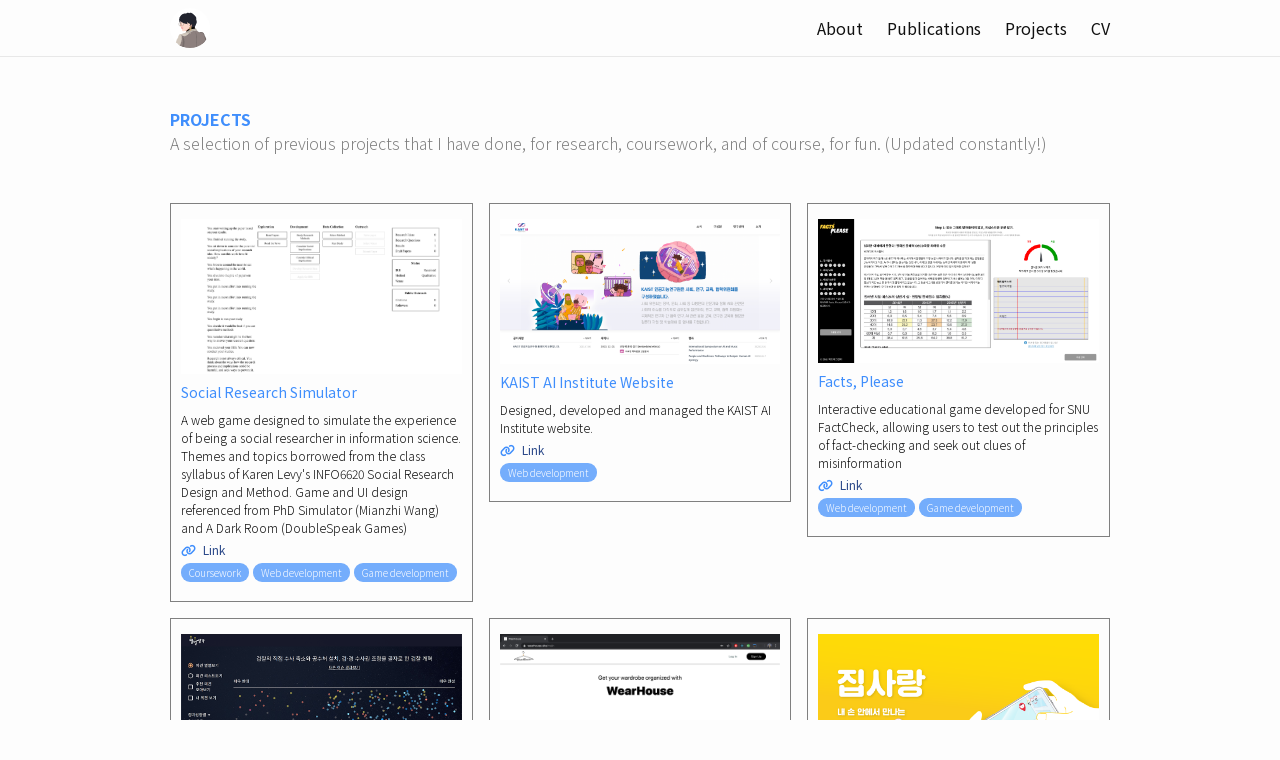

--- FILE ---
content_type: text/html; charset=utf-8
request_url: https://haesookim.info/projects/
body_size: 3235
content:
<!DOCTYPE html>
<html lang="en"><head>
	<meta charset="UTF-8" />
	<meta content="IE=edge,chrome=1" http-equiv="X-UA-Compatible" />
	<meta
		name="viewport"
		content="width=device-width, height=device-height, initial-scale=1.0, maximum-scale=1.0, user-scalable=no"
	/>

	<title>Haesoo Kim</title>

	<link rel="icon" type="image/png" sizes="96x96" href="/assets/images/favicon.svg" />
	<link rel="preconnect" href="https://www.google-analytics.com" />

	<meta property="og:title" content="Haesoo Kim" />
	<meta property="og:description" content="Haesoo is a HCI and Social Computing researcher at Cornell University Information Science." />
	<meta property="og:type" content="website" />
	<meta property="og:url" content="https://haesookim.info" />
	<meta property="og:site_name" content="" />
	<meta property="og:image" content="" />
	<meta property="og:image:width" content="1280" />
	<meta property="og:image:height" content="800" />
	<meta property="og:image:type" content="image/png" />
	<meta property="og:locale" content="en_US" />

	<meta name="description" content="Haesoo is a HCI and Social Computing researcher at Cornell University Information Science." />

	<meta itemprop="name" content="Haesoo Kim" />
	<meta itemprop="description" content="Haesoo is a HCI and Social Computing researcher at Cornell University Information Science." />
	<meta itemprop="image" content="" />

	<meta name="twitter:card" content="summary" />
	<meta name="twitter:url" content="https://haesookim.info" />
	<meta name="twitter:site" content="@haesooheatherk" />
	<meta name="twitter:creator" content="@haesooheatherk" />
	<meta name="twitter:title" content="Haesoo Kim" />
	<meta name="twitter:description" content="Haesoo is a HCI and Social Computing researcher at Cornell University Information Science." />
	<meta name="twitter:image:src" content="" />

	<link rel="preconnect" href="https://fonts.gstatic.com" />
	<link
		href="https://fonts.googleapis.com/css2?family=Noto+Sans+KR:wght@100;300;400;600;700&display=swap"
		rel="stylesheet"
	/>
	<link rel="stylesheet" href="/assets/main.css" />

	<script src="https://kit.fontawesome.com/b1c7c29715.js" crossorigin="anonymous"></script>
</head>
<body><header class="site-header" role="banner">
	<div class="wrapper">
		<a rel="author" href="/"
			><img style="width: 40px; height: 40px" src="/assets/images/favicon.svg"
		/></a>
		<nav class="site-nav">
			<input type="checkbox" id="nav-trigger" class="nav-trigger" />
			<label for="nav-trigger">
				<span class="menu-icon">
					<svg viewBox="0 0 18 15" width="18px" height="15px">
						<path
							d="M18,1.484c0,0.82-0.665,1.484-1.484,1.484H1.484C0.665,2.969,0,2.304,0,1.484l0,0C0,0.665,0.665,0,1.484,0 h15.032C17.335,0,18,0.665,18,1.484L18,1.484z M18,7.516C18,8.335,17.335,9,16.516,9H1.484C0.665,9,0,8.335,0,7.516l0,0 c0-0.82,0.665-1.484,1.484-1.484h15.032C17.335,6.031,18,6.696,18,7.516L18,7.516z M18,13.516C18,14.335,17.335,15,16.516,15H1.484 C0.665,15,0,14.335,0,13.516l0,0c0-0.82,0.665-1.483,1.484-1.483h15.032C17.335,12.031,18,12.695,18,13.516L18,13.516z" />
					</svg>
				</span>
			</label>

			<div class="trigger">
				<a class="page-link" href="/about/">About</a>
				<!-- <a class="page-link" href="/blog/">Blog</a> -->
				<a class="page-link" href="/publications">Publications</a>
				<a class="page-link" href="/projects">Projects</a>
				<!-- <a class="page-link" href="/bookclub/">Book Club</a> -->
				<a class="page-link" href="/CV-241111.pdf" target="blank">CV</a>
			</div>
		</nav>
	</div>
</header>
<main class="page-content" aria-label="Content">
      <div class="wrapper">
        <div class="projects"><div class="section-title">PROJECTS</div>
<div class="section-subtitle">
	A selection of previous projects that I have done, for research, coursework, and of course, for
	fun. (Updated constantly!)
</div>

<div id="project-wrapper">
	 
	<div class="project-item">
		<div><img src="/assets/images/projects/srs.png" /></div>
		<div class="project-title">Social Research Simulator</div>
		<div class="project-desc">A web game designed to simulate the experience of being a social researcher in information science. Themes and topics borrowed from the class syllabus of Karen Levy's INFO6620 Social Research Design and Method. Game and UI design referenced from PhD Simulator (Mianzhi Wang) and A Dark Room (DoubleSpeak Games)</div>
		<div class="links">
			
			<div>
				<i class="fa-solid fa-link"></i>
				<a href="https://socialresearchsimulator.pages.dev/">Link</a>
			</div>
			 
		</div>
		<div class="tag-wrapper">
			
			<div class="project-tag">Coursework</div>
			
			<div class="project-tag">Web development</div>
			
			<div class="project-tag">Game development</div>
			
		</div>
	</div>
	  
	<div class="project-item">
		<div><img src="/assets/images/projects/kaistai.png" /></div>
		<div class="project-title">KAIST AI Institute Website</div>
		<div class="project-desc">Designed, developed and managed the KAIST AI Institute website.</div>
		<div class="links">
			
			<div>
				<i class="fa-solid fa-link"></i>
				<a href="https://kaist-ai-institute.github.io/">Link</a>
			</div>
			 
		</div>
		<div class="tag-wrapper">
			
			<div class="project-tag">Web development</div>
			
		</div>
	</div>
	      
	<div class="project-item">
		<div><img src="/assets/images/projects/factsplease.png" /></div>
		<div class="project-title">Facts, Please</div>
		<div class="project-desc">Interactive educational game developed for SNU FactCheck, allowing users to test out the principles of fact-checking and seek out clues of misinformation</div>
		<div class="links">
			
			<div>
				<i class="fa-solid fa-link"></i>
				<a href="https://snu-factchecker.netlify.app/">Link</a>
			</div>
			 
		</div>
		<div class="tag-wrapper">
			
			<div class="project-tag">Web development</div>
			
			<div class="project-tag">Game development</div>
			
		</div>
	</div>
	  
	<div class="project-item">
		<div><img src="/assets/images/projects/starry.png" /></div>
		<div class="project-title">Starrythoughts (별별생각)</div>
		<div class="project-desc">To tackle online opinion polarization, we designed an online system that supports users to express and explore diverse perspectives on social issues. Developed and deployed in collaboration with SBS Design forum 2019.</div>
		<div class="links">
			 
			<div>
				<i class="fa-solid fa-video"></i>
				<a href="https://www.youtube.com/watch?v=GdBJ3pJ5-Ek">Video</a>
			</div>
			
		</div>
		<div class="tag-wrapper">
			
			<div class="project-tag">Research</div>
			
			<div class="project-tag">System design</div>
			
			<div class="project-tag">Civic design</div>
			
		</div>
	</div>
	  
	<div class="project-item">
		<div><img src="/assets/images/projects/WearHouse.png" /></div>
		<div class="project-title">WearHouse</div>
		<div class="project-desc">2019 Fall Principles and Practices of Software Development term project. More and more people are keeping records of OOTD (outfit-of-the-day) on a daily basis via photo or video, but there is no single service that supports this trend. Wearhouse suggests a simple, intuitive, and systematic way of organizing OOTDs with user-defined tags. The service also pvrovides recommendations on what to wear based on weather data and the user’s outfit history. </div>
		<div class="links">
			 
			<div>
				<i class="fa-solid fa-video"></i>
				<a href="https://www.youtube.com/watch?v=4IT6CQgjgUo">Video</a>
			</div>
			
		</div>
		<div class="tag-wrapper">
			
			<div class="project-tag">Coursework</div>
			
			<div class="project-tag">System design</div>
			
			<div class="project-tag">Web development</div>
			
		</div>
	</div>
	  
	<div class="project-item">
		<div><img src="/assets/images/projects/zipsarang.png" /></div>
		<div class="project-title">Zipsarang (집사랑)</div>
		<div class="project-desc">2019 Spring User Centered Design term project. Designing and prototyping a mobile game that aims to break down the psychological barriers toward adopteing rescue animals by implementing serendipitous interaction.</div>
		<div class="links">
			
			<div>
				<i class="fa-solid fa-link"></i>
				<a href="https://haesookim.info/ucd-zipsarang/">Link</a>
			</div>
			 
			<div>
				<i class="fa-solid fa-video"></i>
				<a href="https://www.youtube.com/watch?v=hQ8UTS7PTtc">Video</a>
			</div>
			
		</div>
		<div class="tag-wrapper">
			
			<div class="project-tag">Coursework</div>
			
			<div class="project-tag">System design</div>
			
			<div class="project-tag">Game development</div>
			
		</div>
	</div>
	  
	<div class="project-item">
		<div><img src="/assets/images/projects/isc.png" /></div>
		<div class="project-title">I See, ISC You</div>
		<div class="project-desc">The department of Information Science and Culture (ISC) is a place where one of the most diverse collection of individuals could be found within SNU. This project is an attempt to express that diversity by creating a visual language of introductions, drawing data portraits that are capable of telling a personal story.</div>
		<div class="links">
			
			<div>
				<i class="fa-solid fa-link"></i>
				<a href="https://www.behance.net/gallery/99323849/I-See-ISC-You-What-kind-of-ISC-Alumni-are-you">Link</a>
			</div>
			 
		</div>
		<div class="tag-wrapper">
			
			<div class="project-tag">Coursework</div>
			
			<div class="project-tag">Data Visualization</div>
			
		</div>
	</div>
	  
	<div class="project-item">
		<div><img src="/assets/images/projects/divein.png" /></div>
		<div class="project-title">DIVE IN</div>
		<div class="project-desc">A browser extension using a simple tree visualization of browser tab hierarchies, allowing users to organize and manage their tabs when using Naver Whale. Won the 3rd place award in 2019 Naver Whale Extension Contest.🏆</div>
		<div class="links">
			
			<div>
				<i class="fa-solid fa-link"></i>
				<a href="https://store.whale.naver.com/detail/albadkjhneheghaepimgfijhdholmbdg">Link</a>
			</div>
			 
		</div>
		<div class="tag-wrapper">
			
			<div class="project-tag">System design</div>
			
			<div class="project-tag">Web development</div>
			
		</div>
	</div>
	  
	<div class="project-item">
		<div><img src="/assets/images/projects/miro.png" /></div>
		<div class="project-title">MiRO (Maze in Real OS)</div>
		<div class="project-desc">A web-based game that employs Media-as-Place storytelling techniques for immersive experience of digital narratives.</div>
		<div class="links">
			
			<div>
				<i class="fa-solid fa-link"></i>
				<a href="http://miro.xyz/">Link</a>
			</div>
			 
		</div>
		<div class="tag-wrapper">
			
			<div class="project-tag">System design</div>
			
			<div class="project-tag">Web development</div>
			
			<div class="project-tag">Game development</div>
			
			<div class="project-tag">Research</div>
			
		</div>
	</div>
	 
</div>
</div>

      </div>
    </main><footer class="site-footer h-card">
	<data class="u-url" href="/"></data>

	<div class="wrapper">
		<div class="footer">
			<div class="footer-col">
				<ul class="contact-list">
					<li class="p-name">Haesoo Kim</li>
					<li>
						<a class="u-email" href="mailto:hk778@cornell.edu">hk778 (at) cornell (dot) edu</a>
					</li>
				</ul>
			</div>

			<div class="footer-col">
				<ul class="social-media-list">
					<li>
						<a href="https://github.com/haesookim"
							><svg class="svg-icon">
								<use xlink:href="/assets/minima-social-icons.svg#github"></use>
							</svg>
							<span class="username">haesookim</span></a
						>
					</li>
					<li>
						<a href="https://www.twitter.com/haesooheatherk"
							><svg class="svg-icon">
								<use xlink:href="/assets/minima-social-icons.svg#twitter"></use>
							</svg>
							<span class="username">haesooheatherk</span></a
						>
					</li>
				</ul>
			</div>
		</div>
	</div>
</footer>
</body>

</html>


--- FILE ---
content_type: text/css; charset=utf-8
request_url: https://haesookim.info/assets/main.css
body_size: 2804
content:
body,h1,h2,h3,h4,h5,h6,p,blockquote,pre,hr,dl,dd,ol,ul,figure{margin:0;padding:0}body{font:400 16px/1.5 -apple-system,BlinkMacSystemFont,"Segoe UI",Roboto,Helvetica,Arial,sans-serif,"Apple Color Emoji","Segoe UI Emoji","Segoe UI Symbol";color:#111;background-color:#fdfdfd;-webkit-text-size-adjust:100%;-webkit-font-feature-settings:"kern" 1;-moz-font-feature-settings:"kern" 1;-o-font-feature-settings:"kern" 1;font-feature-settings:"kern" 1;font-kerning:normal;display:flex;min-height:100vh;flex-direction:column}h1,h2,h3,h4,h5,h6,p,blockquote,pre,ul,ol,dl,figure,.highlight{margin-bottom:15px}main{display:block}img{max-width:100%;vertical-align:middle}figure>img{display:block}figcaption{font-size:14px}ul,ol{margin-left:30px}li>ul,li>ol{margin-bottom:0}h1,h2,h3,h4,h5,h6{font-weight:400}a{color:#2a7ae2;text-decoration:none}a:visited{color:#1756a9}a:hover{color:#111;text-decoration:underline}.social-media-list a:hover{text-decoration:none}.social-media-list a:hover .username{text-decoration:underline}blockquote{color:#828282;border-left:4px solid #e8e8e8;padding-left:15px;font-size:18px;letter-spacing:-1px;font-style:italic}blockquote>:last-child{margin-bottom:0}pre,code{font-size:15px;border:1px solid #e8e8e8;border-radius:3px;background-color:#eef}code{padding:1px 5px}pre{padding:8px 12px;overflow-x:auto}pre>code{border:0;padding-right:0;padding-left:0}.wrapper{max-width:-webkit-calc(800px - (30px * 2));max-width:calc(800px - (30px * 2));margin-right:auto;margin-left:auto;padding-right:30px;padding-left:30px}@media screen and (max-width: 800px){.wrapper{max-width:-webkit-calc(800px - (30px));max-width:calc(800px - (30px));padding-right:15px;padding-left:15px}}.wrapper:after,.footer-col-wrapper:after{content:"";display:table;clear:both}.svg-icon{width:16px;height:16px;display:inline-block;fill:#828282;padding-right:5px;vertical-align:text-top}.social-media-list li+li{padding-top:5px}table{margin-bottom:30px;width:100%;text-align:left;color:#3f3f3f;border-collapse:collapse;border:1px solid #e8e8e8}table tr:nth-child(even){background-color:#f7f7f7}table th,table td{padding:10px 15px}table th{background-color:#f0f0f0;border:1px solid #dedede;border-bottom-color:#c9c9c9}table td{border:1px solid #e8e8e8}.site-header{border-top:5px solid #424242;border-bottom:1px solid #e8e8e8;min-height:55.95px;position:relative}.site-title{font-size:26px;font-weight:300;line-height:54px;letter-spacing:-1px;margin-bottom:0;float:left}.site-title,.site-title:visited{color:#424242}.site-nav{float:right;line-height:54px}.site-nav .nav-trigger{display:none}.site-nav .menu-icon{display:none}.site-nav .page-link{color:#111;line-height:1.5}.site-nav .page-link:not(:last-child){margin-right:20px}@media screen and (max-width: 600px){.site-nav{position:absolute;top:9px;right:15px;background-color:#fdfdfd;border:1px solid #e8e8e8;border-radius:5px;text-align:right}.site-nav label[for="nav-trigger"]{display:block;float:right;width:36px;height:36px;z-index:2;cursor:pointer}.site-nav .menu-icon{display:block;float:right;width:36px;height:26px;line-height:0;padding-top:10px;text-align:center}.site-nav .menu-icon>svg{fill:#424242}.site-nav input ~ .trigger{clear:both;display:none}.site-nav input:checked ~ .trigger{display:block;padding-bottom:5px}.site-nav .page-link{display:block;padding:5px 10px;margin-left:20px}.site-nav .page-link:not(:last-child){margin-right:0}}.site-footer{border-top:1px solid #e8e8e8;padding:30px 0}.footer-heading{font-size:18px;margin-bottom:15px}.contact-list,.social-media-list{list-style:none;margin-left:0}.footer-col-wrapper{font-size:15px;color:#828282;margin-left:-15px}.footer-col{float:left;margin-bottom:15px;padding-left:15px}.footer-col-1{width:-webkit-calc(35% - (30px / 2));width:calc(35% - (30px / 2))}.footer-col-2{width:-webkit-calc(20% - (30px / 2));width:calc(20% - (30px / 2))}.footer-col-3{width:-webkit-calc(45% - (30px / 2));width:calc(45% - (30px / 2))}@media screen and (max-width: 800px){.footer-col-1,.footer-col-2{width:-webkit-calc(50% - (30px / 2));width:calc(50% - (30px / 2))}.footer-col-3{width:-webkit-calc(100% - (30px / 2));width:calc(100% - (30px / 2))}}@media screen and (max-width: 600px){.footer-col{float:none;width:-webkit-calc(100% - (30px / 2));width:calc(100% - (30px / 2))}}.page-content{padding:30px 0;flex:1}.page-heading{font-size:32px}.post-list-heading{font-size:28px}.post-list{margin-left:0;list-style:none}.post-list>li{margin-bottom:30px}.post-meta{font-size:14px;color:#828282}.post-link{display:block;font-size:24px}.post-header{margin-bottom:30px}.post-title{font-size:42px;letter-spacing:-1px;line-height:1}@media screen and (max-width: 800px){.post-title{font-size:36px}}.post-content{margin-bottom:30px}.post-content h2{font-size:32px}@media screen and (max-width: 800px){.post-content h2{font-size:28px}}.post-content h3{font-size:26px}@media screen and (max-width: 800px){.post-content h3{font-size:22px}}.post-content h4{font-size:20px}@media screen and (max-width: 800px){.post-content h4{font-size:18px}}.highlight{background:#fff}.highlighter-rouge .highlight{background:#eef}.highlight .c{color:#998;font-style:italic}.highlight .err{color:#a61717;background-color:#e3d2d2}.highlight .k{font-weight:bold}.highlight .o{font-weight:bold}.highlight .cm{color:#998;font-style:italic}.highlight .cp{color:#999;font-weight:bold}.highlight .c1{color:#998;font-style:italic}.highlight .cs{color:#999;font-weight:bold;font-style:italic}.highlight .gd{color:#000;background-color:#fdd}.highlight .gd .x{color:#000;background-color:#faa}.highlight .ge{font-style:italic}.highlight .gr{color:#a00}.highlight .gh{color:#999}.highlight .gi{color:#000;background-color:#dfd}.highlight .gi .x{color:#000;background-color:#afa}.highlight .go{color:#888}.highlight .gp{color:#555}.highlight .gs{font-weight:bold}.highlight .gu{color:#aaa}.highlight .gt{color:#a00}.highlight .kc{font-weight:bold}.highlight .kd{font-weight:bold}.highlight .kp{font-weight:bold}.highlight .kr{font-weight:bold}.highlight .kt{color:#458;font-weight:bold}.highlight .m{color:#099}.highlight .s{color:#d14}.highlight .na{color:teal}.highlight .nb{color:#0086B3}.highlight .nc{color:#458;font-weight:bold}.highlight .no{color:teal}.highlight .ni{color:purple}.highlight .ne{color:#900;font-weight:bold}.highlight .nf{color:#900;font-weight:bold}.highlight .nn{color:#555}.highlight .nt{color:navy}.highlight .nv{color:teal}.highlight .ow{font-weight:bold}.highlight .w{color:#bbb}.highlight .mf{color:#099}.highlight .mh{color:#099}.highlight .mi{color:#099}.highlight .mo{color:#099}.highlight .sb{color:#d14}.highlight .sc{color:#d14}.highlight .sd{color:#d14}.highlight .s2{color:#d14}.highlight .se{color:#d14}.highlight .sh{color:#d14}.highlight .si{color:#d14}.highlight .sx{color:#d14}.highlight .sr{color:#009926}.highlight .s1{color:#d14}.highlight .ss{color:#990073}.highlight .bp{color:#999}.highlight .vc{color:teal}.highlight .vg{color:teal}.highlight .vi{color:teal}.highlight .il{color:#099}.flex{display:flex;flex-wrap:wrap;align-items:center;justify-content:space-between}.flex h3{margin-bottom:0}.wrapper{max-width:-webkit-calc(1000px - (30px * 2));max-width:calc(1000px - (30px * 2));padding:0 20px}.wrapper::after{display:none}.site-header{display:flex;align-items:center;width:100%;border-top:none}.site-header .wrapper{display:flex;width:inherit;margin:0 auto;align-items:center;justify-content:space-between;padding:0 15px}@media screen and (max-width: 600px){.site-header .site-nav{position:absolute}}.home-wrapper{display:grid;align-items:center;grid-template-columns:300px auto;column-gap:30px;grid-template-rows:1fr}@media screen and (max-width: 800px){.home-wrapper{grid-template-columns:240px auto;column-gap:30px}}@media screen and (max-width: 600px){.home-wrapper{grid-template-rows:auto auto;grid-template-columns:1fr}.home-wrapper #profile-image{margin:0 auto}}.home-wrapper #image-wrapper{display:flex;flex-direction:column;justify-content:center}.home-wrapper #image-wrapper #profile-caption{padding:10px 15px 0;text-align:center;font-size:12px;font-weight:500;color:#919191}.home-wrapper #profile-image{margin:0 auto}.home-wrapper .more-info{display:flex;flex-direction:column;align-items:flex-end}.home-wrapper .more-info .outlinks{font-size:12px;font-weight:500;color:#919191;margin-bottom:10px;width:fit-content}.home-wrapper .more-info .index-button{border:1px #444552 solid;font-size:12px;padding:5px 10px;border-radius:3px;color:#444552;margin-left:10px;width:fit-content}body{font-family:"Noto Sans KR", sans-serif;font-weight:300}a{color:#2c4a8a;font-weight:500}a:hover{color:#a9c9f5;text-decoration:none}.section-wrapper{display:grid;grid-template-columns:1fr 1fr;column-gap:40px;grid-template-rows:1fr}@media screen and (max-width: 800px){.section-wrapper{grid-template-rows:auto auto;grid-template-columns:1fr}}.news-item,.project-item{padding:15px 10px;border-bottom:1px solid #e8e8e8}.news-item .news-wrapper,.project-item .news-wrapper{display:flex;align-items:center;justify-content:space-between}.news-item .news-wrapper .news-title,.project-item .news-wrapper .news-title{font-weight:500;color:#444552;width:fit-content}.news-item .news-wrapper .news-date,.project-item .news-wrapper .news-date{font-size:12px;margin-left:20px;flex-shrink:0}.news-item .project-title,.project-item .project-title{font-weight:500;color:#444552;width:fit-content}.news-item .prj-desc,.project-item .prj-desc{color:#797979;font-size:12px}.news-item .news-desc,.project-item .news-desc{color:#797979;padding-right:60px;font-size:12px}.section-title{font-weight:700;color:#3f8efc;margin-top:20px}strong{font-weight:600}.about-grid{display:grid;grid-template-columns:200px auto;column-gap:60px;font-size:16px;margin-top:40px}.about-grid .section-title{margin:0;justify-self:end;align-self:start;font-size:14px;padding-top:4px}.about-grid .about-item{margin-bottom:16px;display:grid;grid-template-columns:1fr 100px}.about-grid .about-item .institute{font-size:18px;font-weight:700}.about-grid .about-item .time{color:#777;font-size:14px;justify-self:end}.about-grid .about-item .institute{margin-right:8px}.about-grid .about-item .dept{margin-bottom:3px;font-size:12px;color:#777}.about-grid .about-item .about-wrapper div{font-size:14px}.about-grid .about-item .about-wrapper div a{font-weight:300}@media screen and (max-width: 600px){.about-grid{grid-template-columns:auto;margin-top:0}.about-grid .section-title{justify-self:start;margin-bottom:8px}.about-grid .about-item{margin-left:8px}.about-grid .about-wrapper{grid-column-start:1;grid-column-end:3}}.section-subtitle{color:gray;margin-bottom:3em}#project-wrapper{display:grid;grid-template-columns:1fr 1fr 1fr;column-gap:1em;row-gap:1em;word-break:keep-all}#project-wrapper .project-title{font-size:14px}#project-wrapper .project-item{height:fit-content;border:1px solid gray}#project-wrapper .project-item .project-title{color:#3f8efc;margin:8px 0}#project-wrapper .project-item .project-desc{font-size:12px}#project-wrapper .project-item .links{color:#3f8efc;display:flex;flex-wrap:wrap;font-size:12px;margin:4px 0}#project-wrapper .project-item .links div{margin-right:8px}#project-wrapper .project-item .links i{margin-right:4px}#project-wrapper .project-item .tag-wrapper{display:flex;flex-wrap:wrap}#project-wrapper .project-item .tag-wrapper .project-tag{background-color:#74adfc;color:white;font-size:10px;padding:2px 8px;margin-right:4px;margin-bottom:4px;border-radius:30px}@media screen and (max-width: 600px){#project-wrapper{grid-template-columns:auto;margin-top:0}#project-wrapper .section-title{justify-self:start;margin-bottom:8px}#project-wrapper .about-item{margin-left:8px}#project-wrapper .about-wrapper{grid-column-start:1;grid-column-end:3}}.pubs-grid{display:grid;grid-template-columns:200px auto;column-gap:60px;font-size:16px;margin-top:40px;margin-bottom:20px}.pubs-grid .section-title{margin:0;justify-self:end;text-align:end;align-self:start;font-size:14px;padding-top:4px}.pubs-grid .pubs-content .item{margin-bottom:20px}.pubs-grid .pubs-content .title{font-weight:500}.pubs-grid .pubs-content .authors{font-size:14px;color:#777}.pubs-grid .pubs-content .authors p{margin:0}.pubs-grid .pubs-content em{font-weight:400;color:black}.pubs-grid .pubs-content .venue{font-size:14px}.pubs-grid .pubs-content .links{color:#3f8efc;display:flex;flex-wrap:wrap;font-size:12px;margin-top:4px}.pubs-grid .pubs-content .links div{margin-right:8px}.pubs-grid .pubs-content .links i{margin-right:4px}@media screen and (max-width: 600px){.pubs-grid{grid-template-columns:auto;margin-top:0}.pubs-grid .section-title{justify-self:start;margin-bottom:8px}.pubs-grid .section-title br{display:none}}.blog{display:grid;grid-template-columns:250px auto;column-gap:30px;grid-template-rows:1fr}@media screen and (max-width: 800px){.blog{grid-template-rows:auto auto;grid-template-columns:1fr}}.blog h2{font-size:20px}.blog h3,.blog h4,.blog h5{font-size:18px}.blog .post{padding:8px}.blog .post .back-button{cursor:pointer;margin-bottom:12px;display:block}.blog .post p{font-size:14px;line-height:1.6}.blog .post blockquote p{font-size:16px}.blog-side{padding-top:15px;padding-bottom:20px;height:fit-content;margin-bottom:20px;border-bottom:1px solid #e8e8e8}.blog-side .blog-title{font-weight:700;color:#3f8efc;margin-bottom:10px}.blog-side .blog-desc{font-size:14px}@media screen and (max-width: 600px){.blog-side{padding-top:0}}.blog-main{min-height:65vh;display:flex;flex-direction:column;justify-content:space-between}@media screen and (max-width: 600px){.blog-main{min-height:0}}.pagination a,.pagination span{padding:7px 18px;border:1px solid #eee;margin-left:-2px;margin-right:-2px;background-color:#ffffff;display:inline-block}.pagination a:hover{background-color:#f1f1f1;color:#333}.pagination{text-align:center}.pager{margin-top:20px}.post-item{border-bottom:1px solid #e8e8e8;padding:15px 0}.post-item .post-link{font-size:20px}a.blog-tag{font-size:12px;line-height:12px;color:white;background-color:#afaeae;padding:2px 10px;border-radius:10px}a.blog-tag:hover{background-color:gray}.post-title{font-size:30px}.post-preview{font-size:14px;color:#777;margin:10px 0}.tag-list{margin:15px 0}.footer{display:flex;justify-content:space-between;flex-wrap:wrap}.footer .footer-col{min-width:300px}@media screen and (max-width: 600px){.footer .footer-col{min-width:0}}.footer .social-media-list a{display:flex;flex-wrap:nowrap;align-items:center;justify-content:flex-end}@media screen and (max-width: 600px){.footer .social-media-list a{justify-content:flex-start}}


--- FILE ---
content_type: image/svg+xml
request_url: https://haesookim.info/assets/images/favicon.svg
body_size: 3840
content:
<svg xmlns="http://www.w3.org/2000/svg" xmlns:xlink="http://www.w3.org/1999/xlink" viewBox="0 0 56.69 56.71"><defs><style>.cls-1,.cls-10{fill:none;}.cls-2{fill:#fff;}.cls-3{clip-path:url(#clip-path);}.cls-4{fill:#766c6a;}.cls-5{fill:#8d807e;}.cls-6{fill:#bf8371;}.cls-7{fill:#9b6e5f;}.cls-8{fill:#fdd9cb;}.cls-9{fill:#f1f2f2;opacity:0.2;}.cls-10{stroke:#3c2415;stroke-miterlimit:10;stroke-width:0.25px;}.cls-11{fill:#d2c8bd;}.cls-12{fill:#b8afa5;}.cls-13{fill:#22242e;}.cls-14{fill:#f5969b;}.cls-15{fill:#d9a798;}.cls-16{fill:#c19e5e;}.cls-17{fill:#e3c183;}.cls-18{fill:#fefbdd;}</style><clipPath id="clip-path"><circle class="cls-1" cx="28.35" cy="28.35" r="28.35"/></clipPath></defs><g id="Layer_2" data-name="Layer 2"><g id="Layer_8" data-name="Layer 8"><circle class="cls-2" cx="28.35" cy="28.35" r="28.35"/><g class="cls-3"><path class="cls-4" d="M54.59,53.36l-.84-.51a2.74,2.74,0,0,0,.76-1.69c0-.93-1.52-2.28-1.69-2.53s-1.52-4.57-1.69-5.41A6.45,6.45,0,0,0,50,40.68c-.43-.42-1.86-4.9-2.29-5.16a13.17,13.17,0,0,0-2.11-1.35,19.25,19.25,0,0,0-3.8,0C41.46,34.24,45,51,46.25,56.7c3-.81,6.15-1.27,9.11-2.29A2.91,2.91,0,0,0,54.59,53.36Z"/><path class="cls-5" d="M49.59,43.91c0-.23-1.87-6.27-2-6.77A16.52,16.52,0,0,0,45,34.66a10.36,10.36,0,0,1-3.67-.3c-1.47-.52-3.5-2.87-3.5-2.87L23.61,34.66s-1.69.84-3.23,1.4-7,2-7,2l-.26,18.58H49.29S49.59,44.06,49.59,43.91Z"/><path class="cls-4" d="M19.87,43.39A22.1,22.1,0,0,0,16,38.16l-2.88,17.7c1.88.81,6.47.9,6.49.83C20.46,54.41,20.81,45.67,19.87,43.39Z"/><path class="cls-6" d="M23.75,34.36a1.6,1.6,0,0,0-1.25-2.2c-.77.07-1.88-1.59-1.88-1.59l10-9.83s4.26.79,4,2.9a10.4,10.4,0,0,0,.57,4.75c.34,1.21.77,2.08.6,2.19S23.75,34.36,23.75,34.36Z"/><path class="cls-7" d="M29.6,32.45c.45-1.08-4.18-6.68-4.18-6.68l5.2-5s4.26.79,4,2.9a10.4,10.4,0,0,0,.57,4.75c.34,1.21.77,2.08.6,2.19S29.6,32.45,29.6,32.45Z"/><path class="cls-8" d="M13.78,17.47a6.46,6.46,0,0,1,.71,4.46c-.59,2.35-.3,3.48.17,4.23A17.4,17.4,0,0,0,16.08,28l.82,2.12a5.78,5.78,0,0,0,.3,1.51c.23.45.58,1.61,1.92,1.48a10.12,10.12,0,0,0,2.94-.85,38.33,38.33,0,0,0,4.51-3,18.11,18.11,0,0,0,2-3.42l3.08-7L29.87,10Z"/><path d="M23.31,33.86a2.93,2.93,0,0,1,1.21-2.37A24.12,24.12,0,0,1,28.09,29c1.26-.66,3.72-2.37,5.28-2.72s1.51.35,1.51.35a8.27,8.27,0,0,0,.61,2.47,5.34,5.34,0,0,1,.6,1.56s-9.41,2.79-9.71,2.79a25.06,25.06,0,0,0-2.77,1.23Z"/><ellipse class="cls-9" cx="13.77" cy="23" rx="1.33" ry="2.34" transform="translate(-2.23 1.49) rotate(-5.75)"/><ellipse class="cls-9" cx="17.48" cy="22.54" rx="1.72" ry="2.74" transform="translate(-2.17 1.86) rotate(-5.75)"/><ellipse class="cls-10" cx="13.84" cy="23.04" rx="1.33" ry="2.34" transform="translate(-2.24 1.5) rotate(-5.75)"/><ellipse class="cls-10" cx="17.55" cy="22.57" rx="1.72" ry="2.74" transform="translate(-2.17 1.87) rotate(-5.75)"/><path class="cls-10" d="M15.07,22.38s-.13-.67.22-.49a4.18,4.18,0,0,0,.53.29"/><line class="cls-10" x1="19.09" y1="21.86" x2="29.76" y2="21.2"/><path class="cls-5" d="M18.15,51.23c0-.63.57-9.5-.79-11.31L16,38.11s.22,2.77-.06,3-3.11,10.06-3.11,10.06L8.51,53.78a82.43,82.43,0,0,0,7.93,2.91A25.57,25.57,0,0,0,18.15,51.23Z"/><path class="cls-11" d="M15.12,50.42c.68-2.31,1.79-5.34,1.61-7.66a31.27,31.27,0,0,0-.5-4.65c-.22-.65-2.82,0-2.82,0a2.57,2.57,0,0,0-1.47,1.59c-.23,1.07-.17,1.69-.29,1.86s-.9.74-1,1.41.11.91-.4,1.19-.79.23-.85,1,.12,1.64-.45,2.2-.62.4-.68,1.47a3,3,0,0,1-.5,2c-.46.73-1,1-1.19,1.41a1.9,1.9,0,0,0-.16.61c2,.85,3.95,1.78,5.94,2.65A23.23,23.23,0,0,0,15.12,50.42Z"/><path class="cls-11" d="M16.15,38.38s3.18,2,5,1.61,3.37-1.89,4.1-2.26,1.06-1.2,1.62-1.66a1.38,1.38,0,0,1,1.47-.37,4.13,4.13,0,0,0,1.52-.06s.51-.49-1.06-.9a10.92,10.92,0,0,0-3.55-.46,24.65,24.65,0,0,1-4.37,1.61c-1.62.23-2,0-3.09.41s-.88.63-2.12.85a14.32,14.32,0,0,0-2,.4,6.08,6.08,0,0,0-.78.87Z"/><path class="cls-12" d="M24.8,32.72s4.09-2.27,4.63-2.6,5.7-.48,6.09-1a1,1,0,0,1,.92-.41,40.55,40.55,0,0,1,2.37,3.66c.07.41-.49-.21-1.83-.25a25.43,25.43,0,0,0-7,1.22l-9.58,2.69,1.87-1.32Z"/><path class="cls-6" d="M28.46,25.82a16.9,16.9,0,0,0,2.25-1.14A10.37,10.37,0,0,0,32,22.76l-.76-1.63L29.47,22Z"/><path class="cls-8" d="M28.39,25.85s1.61-1.26,2-1.59a14.65,14.65,0,0,0,1.13-1.38s.48.17.4.44a4.05,4.05,0,0,1-.62,1.05,10.63,10.63,0,0,1-2,1.23A3.4,3.4,0,0,1,28.39,25.85Z"/><path class="cls-13" d="M37.88,19.5c-.14-1.57-.59-2.5-.64-3.28s.32-2.55-.59-3.66a16.93,16.93,0,0,0-3.4-3.66c-1.77-1.35-2.68-2.09-4-2.16a3.12,3.12,0,0,0-2.18.76,2.05,2.05,0,0,0-1.76-.76c-1.22,0-2,.94-2.44,1a14.58,14.58,0,0,1-2,0,8,8,0,0,0-5.05,2.44,9.08,9.08,0,0,0-2.94,6.48,7.08,7.08,0,0,0,1.35,4.23,2.36,2.36,0,0,0,1,.72,4.83,4.83,0,0,1-.68-1.79c-.19-1.1.06-1.41.06-1.41a2.43,2.43,0,0,0,1.41,1.37c1.53.58,1.73,1.16,2.83,1.45a11.81,11.81,0,0,1,1.62.56l1,.26a8.57,8.57,0,0,0,1.4.58,2.75,2.75,0,0,0,.92,0,.89.89,0,0,1-.7-.4c-.26-.4-.21-.46-.21-.46a2.35,2.35,0,0,0,1.66,1.09,3.54,3.54,0,0,0,.77,0s-.95-.61-1.06-1.17a5.54,5.54,0,0,1-.11-1.33c0-.24,0-.29,0-.29a4.63,4.63,0,0,0,1.15,1,12.94,12.94,0,0,0,1.76.63,1.93,1.93,0,0,1,1.31,1.48c.07.52-.32,1-.48,1.39a1,1,0,0,0,0,.75c0,.09.17.49.17.49s0-.68.21-.86l.37-.28a2,2,0,0,0-.14.48,1.43,1.43,0,0,0,.05.66A2.2,2.2,0,0,1,28.7,25c.18-.27.42-.74.42-.74s1.08-.94,1.61-.94a4.61,4.61,0,0,1,.78.05,14.47,14.47,0,0,0-.62,1.75,3.15,3.15,0,0,0,.41,1.51,3.68,3.68,0,0,0,.5.72,2.09,2.09,0,0,1,0-.62l.05-.35a6,6,0,0,0,.24.83l.08.14a1.23,1.23,0,0,0,.1-.24s.09.2.1.24,0,.08.17-.27a1.69,1.69,0,0,0,.18-.57,5.43,5.43,0,0,0,.19.79c.06.12.26.07.26.07L35,27.1a25.79,25.79,0,0,0,1.7-3.48c.2-.83,1.36-2.54,1.22-4.12"/><path class="cls-14" d="M15.89,28.3a.51.51,0,0,1-.19-.72l.31.16a.55.55,0,0,1,.22-.32c.16-.08.38-.08,1.34.16s1.57.51,1.71.48-1.8.22-2.14.24S15.89,28.3,15.89,28.3Z"/><path class="cls-14" d="M17.27,29.43a3.09,3.09,0,0,0,1.5-.66c.6-.54.71-.67.71-.67s-2.08.24-2.36.25l-.91,0c-.12,0-.29.56.07.85A1.24,1.24,0,0,0,17.27,29.43Z"/><path class="cls-15" d="M15.29,22.63a14.9,14.9,0,0,0-.74,2.67c0,.54.79.59,1.14.59s1.4.17,1.4.17Z"/><path class="cls-4" d="M37.78,48.55c-.27-5.28.09-5,0-8.89a12.76,12.76,0,0,0-2-6.57l.53,2c.53,2,.57,3.52.52,8.06s.18,4.36.37,9a21.12,21.12,0,0,1-.07,4.52,5.45,5.45,0,0,0,.7,0C37.9,53.92,38,52.47,37.78,48.55Z"/><path class="cls-16" d="M29.07,26.19a.82.82,0,0,0,.51.75,1.42,1.42,0,0,1,.52.54c.14.22.29.42.44.63a.47.47,0,0,1,.08.53c0,.05,0,.08,0,.11a1.72,1.72,0,0,1,.26.4.2.2,0,0,1-.05.3.18.18,0,0,0-.06.26c.05.14.07.26-.06.36a.17.17,0,0,0-.06.19l0,.22c0,.05,0,.12,0,.15a.31.31,0,0,0-.14.27.16.16,0,0,1-.07.14.23.23,0,0,0-.15.21s0,.06,0,.07c-.21.1-.3.35-.53.44a.5.5,0,0,1-.5,0c-.09-.06-.21-.07-.31-.13a.7.7,0,0,1-.33-.37s0-.08-.09-.09-.18-.08-.16-.21,0-.15-.1-.12a0,0,0,0,1-.06,0c0-.11-.11-.19-.09-.31s0-.07-.05-.09a.4.4,0,0,1-.27-.55c0-.08,0-.08-.06-.08s-.31-.11-.3-.33a.68.68,0,0,1,0-.28s0-.07,0-.09a.3.3,0,0,1-.05-.45.15.15,0,0,0,.06-.16.42.42,0,0,1,.09-.31.49.49,0,0,0,.12-.4.69.69,0,0,1,.35-.55.63.63,0,0,0,.28-.23c.12-.16.23-.32.36-.47a.86.86,0,0,0,.12-.56.47.47,0,0,0,0-.17c0-.1,0-.14.11-.16s.12,0,.15.1A2.68,2.68,0,0,1,29.07,26.19Zm.08,1.69a.54.54,0,0,0,.23.4,7.36,7.36,0,0,1,.77.71,1.58,1.58,0,0,0,.28.3c.06,0,.15.1.21,0s0-.13-.05-.19-.08-.12,0-.2,0-.08,0-.09l-.19,0c-.09,0-.13-.05-.08-.14s0-.12-.05-.16l-.38-.3-.53-.44s-.09-.12-.14-.09S29.14,27.81,29.15,27.88Zm-1.43,1.47a2.1,2.1,0,0,0,.42-.48c.24-.45.47-.91.69-1.37a.35.35,0,0,0,0-.27,2.79,2.79,0,0,0-.28.42,2.14,2.14,0,0,1-.43.56,2.16,2.16,0,0,0-.48.56.33.33,0,0,0,0,.33A.24.24,0,0,1,27.72,29.35Zm1.47-.77a.66.66,0,0,0,.27.42,2.61,2.61,0,0,1,.51.59c.13.21.24.43.36.64,0,0,0,.1.07.09s0-.08,0-.12,0-.12,0-.19,0-.09.08-.09.13-.05.08-.14a2.48,2.48,0,0,0-.19-.26,10.7,10.7,0,0,0-1-1s-.05-.08-.1-.06S29.19,28.54,29.19,28.58Zm-1.55-.2a3.61,3.61,0,0,0,1.16-1.63,1.28,1.28,0,0,0-.28.29,1.07,1.07,0,0,1-.45.37.3.3,0,0,0-.17.14A7.29,7.29,0,0,0,27.64,28.38Zm1.54,1.27s0-.12,0-.19,0-.08-.05-.08,0,.05-.06.08l-.27.79c-.06.2-.1.41-.15.61s.1.11.16.15,0,0,.05-.08c.1-.24.21-.49.3-.75A1,1,0,0,0,29.18,29.65Zm.09-.59a.91.91,0,0,0,.2.65c.12.13.23.25.34.39a3.1,3.1,0,0,1,.38.69s0,.08.07.06,0-.05,0-.09a.58.58,0,0,0,0-.18,4.58,4.58,0,0,0-.34-.66A3.35,3.35,0,0,0,29.27,29.06Zm-.15-1.76a.34.34,0,0,0,.13.2l.67.56a2.73,2.73,0,0,0,.43.33s.08,0,.11,0a.09.09,0,0,0,0-.11.14.14,0,0,0-.08-.05c-.05,0-.1-.07-.09-.14s0-.14-.12-.18a1,1,0,0,1-.31-.2,3.85,3.85,0,0,0-.57-.5s-.06-.08-.11-.05S29.12,27.24,29.12,27.3ZM29,28.56a.33.33,0,0,0-.1.14c-.12.31-.23.62-.37.92l-.27.54c0,.08-.06.15,0,.2a.19.19,0,0,1,.1.2s0,.06,0,.07,0,0,.05-.06,0-.22.05-.33a4.05,4.05,0,0,1,.42-1.18A.66.66,0,0,0,29,28.56Zm-.07-.66s-.05,0-.06.06a2.35,2.35,0,0,0-.19.39A2.72,2.72,0,0,1,28,29.41a.81.81,0,0,0-.09.1c0,.06,0,.1.05.11a.14.14,0,0,1,.12.15.5.5,0,0,0,0,.12l0,0c.26-.58.51-1.15.76-1.73A.29.29,0,0,0,28.92,27.9Zm.5,2.06a1.89,1.89,0,0,0,.63,1.21C30,30.67,29.65,30.35,29.42,30Zm-.16.44a1.08,1.08,0,0,0-.11.28,2.54,2.54,0,0,0-.19.65s0,.09,0,.1.07,0,.1-.06A.94.94,0,0,0,29.26,30.4Zm.31.38,0,0c0,.24.06.49,0,.73a.07.07,0,0,0,0,.05.08.08,0,0,0,.06,0,.42.42,0,0,1,.13-.21.11.11,0,0,0,0-.11A1.46,1.46,0,0,0,29.57,30.78Zm-.43-3.92a2.57,2.57,0,0,0,.8.7.69.69,0,0,0-.21-.32A2.49,2.49,0,0,1,29.3,27,.31.31,0,0,0,29.14,26.86Zm.21,4.78,0,0a.45.45,0,0,0,0-.23h0c-.05,0-.09.07-.08.13S29.3,31.61,29.35,31.64ZM29,25.56a.21.21,0,1,1-.4,0,.2.2,0,1,1,.4,0Z"/><path class="cls-17" d="M28.89,25.62h-.06c-.08,0-.14.06-.11.16a.47.47,0,0,1,0,.17.84.84,0,0,1-.12.56c-.13.15-.24.31-.36.47a.63.63,0,0,1-.28.23.69.69,0,0,0-.35.55.49.49,0,0,1-.12.4.42.42,0,0,0-.09.31.15.15,0,0,1-.06.16.3.3,0,0,0,.05.45s.08.05,0,.09a.68.68,0,0,0,0,.28c0,.22.08.32.3.33s.08,0,.06.08a.4.4,0,0,0,.27.55s.06,0,.05.09.09.2.09.32a0,0,0,0,0,.06,0c.13,0,.11,0,.1.12s0,.19.16.21.07.05.09.09a.7.7,0,0,0,.33.37c.1.06.22.07.31.13a.39.39,0,0,0,.27.06Zm-1,1.93a.3.3,0,0,1,.17-.14,1,1,0,0,0,.45-.37,1.28,1.28,0,0,1,.28-.29,3.61,3.61,0,0,1-1.16,1.63A7.29,7.29,0,0,1,27.9,27.55Zm-.18,1.8a.24.24,0,0,0-.06-.25.33.33,0,0,1,0-.33,2.16,2.16,0,0,1,.48-.56,2.14,2.14,0,0,0,.43-.56,2.79,2.79,0,0,1,.28-.42.35.35,0,0,1,0,.27c-.22.46-.45.92-.69,1.37A2.1,2.1,0,0,1,27.72,29.35Zm.4.52,0,0a.5.5,0,0,1,0-.12.14.14,0,0,0-.12-.15c-.09,0-.08-.05-.05-.11a.81.81,0,0,1,.09-.1,2.72,2.72,0,0,0,.68-1.06,2.35,2.35,0,0,1,.19-.39s0-.06.06-.06a.29.29,0,0,1,0,.24C28.63,28.72,28.38,29.29,28.12,29.87Zm.34.7s0,.07-.05.06,0,0,0-.07a.19.19,0,0,0-.1-.2c-.1-.05-.08-.12,0-.2l.27-.54c.14-.3.25-.61.37-.92a.33.33,0,0,1,.1-.14.66.66,0,0,1-.06.5,4.05,4.05,0,0,0-.42,1.18C28.49,30.35,28.48,30.46,28.46,30.57Zm.36.36s0,.12-.05.08-.19,0-.16-.15.09-.41.15-.61l.27-.79s0-.08.06-.08,0,.05.05.08,0,.15,0,.19a1.08,1.08,0,0,1-.06.54C29,30.44,28.92,30.69,28.82,30.93Zm.56.69,0,0c-.05,0-.11-.05-.11-.12a.13.13,0,0,1,.08-.14h0A.45.45,0,0,1,29.38,31.62Zm-.29-.25s-.06.07-.1.06,0-.06,0-.1a2.54,2.54,0,0,1,.19-.65,1.08,1.08,0,0,1,.11-.28A.94.94,0,0,1,29.09,31.37Z"/><ellipse class="cls-18" cx="28.72" cy="25.56" rx="0.18" ry="0.21"/></g></g></g></svg>